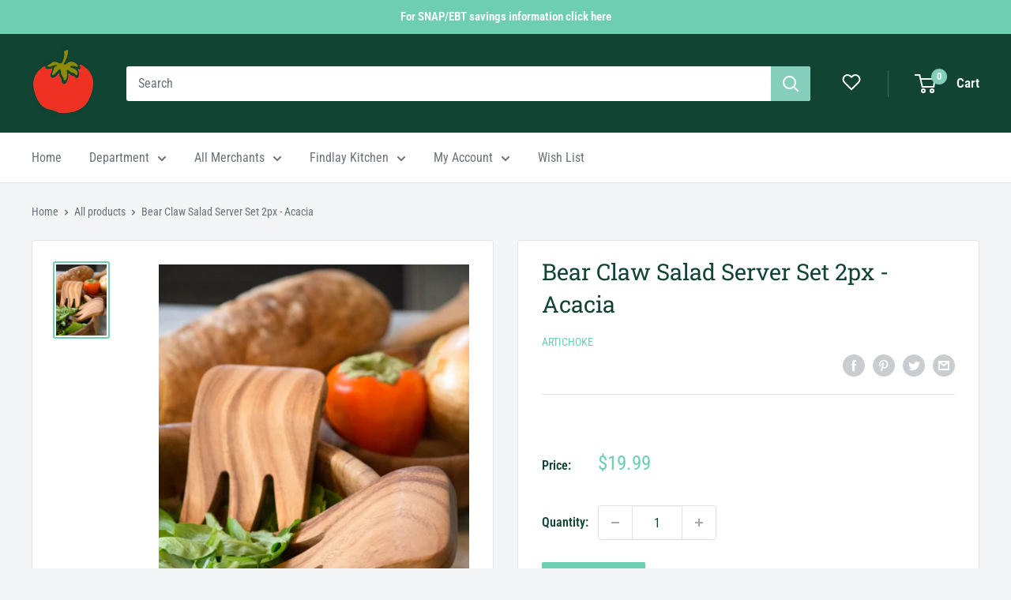

--- FILE ---
content_type: text/javascript
request_url: https://shop.findlaymarket.org/cdn/shop/t/44/assets/pre-theme.js?v=161669238659870547541765830045
body_size: -457
content:
// Randomized carousel
document.querySelectorAll('section.randomized').forEach(section =>
{
	const list = section.querySelector('.collection-list');

	if (list)
	{
		const temp = list.cloneNode(true);
		for (let i = temp.children.length + 1; i--;)
		{
			temp.appendChild(temp.children[Math.random() * i | 0]);
		}

		list.parentNode.replaceChild(temp, list);
	}
});

--- FILE ---
content_type: text/javascript
request_url: https://shop.findlaymarket.org/cdn/shop/t/44/assets/hs-sl-integrations.js?v=139819201591288076441765830045
body_size: -567
content:
var HsCartContentResponse={addItem:function(result,$){},updateItem:function(result,$){},deleteItem:function(result,$){},allItems:function(result,$){}};
//# sourceMappingURL=/cdn/shop/t/44/assets/hs-sl-integrations.js.map?v=139819201591288076441765830045


--- FILE ---
content_type: text/javascript
request_url: https://shop.findlaymarket.org/cdn/shop/t/44/assets/boost-pfs-instant-search.js?v=126562423648897667031765830045
body_size: -680
content:
var boostPFSInstantSearchConfig={search:{suggestionMobileStyle:"style2"}};(function(){BoostPFS.inject(this),SearchInput.prototype.customizeInstantSearch=function(suggestionElement,searchElement,searchBoxId){}})();
//# sourceMappingURL=/cdn/shop/t/44/assets/boost-pfs-instant-search.js.map?v=126562423648897667031765830045
